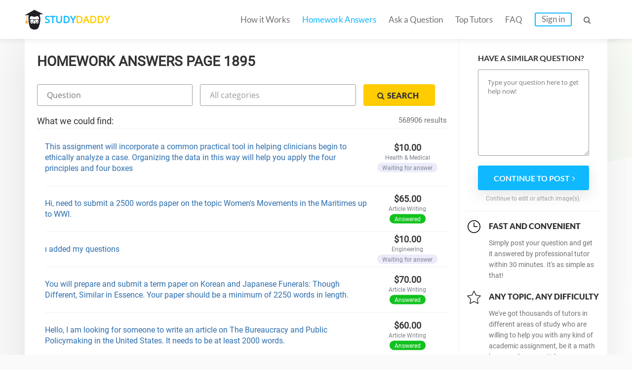

--- FILE ---
content_type: text/html; charset=UTF-8
request_url: https://studydaddy.com/homeworks-answers?page=1895
body_size: 9854
content:
<!DOCTYPE html>
<html lang="en-US">
<head>
<script>(function(i,s,o,g,r,a,m){i['GoogleAnalyticsObject']=r;i[r]=i[r]||function(){(i[r].q=i[r].q||[]).push(arguments)},i[r].l=1*new Date();a=s.createElement(o),m=s.getElementsByTagName(o)[0];a.async=1;a.src=g;m.parentNode.insertBefore(a,m)})(window,document,'script','https://www.google-analytics.com/analytics.js','ga');ga('create', 'UA-74528521-1', 'auto');ga('require', 'GTM-NSBTHQL');ga('send', 'pageview');</script>
<title>Homework Answers: Get answers to Homework on Your Question | StudyDaddy Page 1895</title>
<link rel="apple-touch-icon" sizes="57x57" href="/apple-touch-icon-57x57.png">
<link rel="apple-touch-icon" sizes="60x60" href="/apple-touch-icon-60x60.png">
<link rel="apple-touch-icon" sizes="72x72" href="/apple-touch-icon-72x72.png">
<link rel="icon" type="image/png" href="/favicon-32x32.png" sizes="32x32">
<link rel="icon" type="image/png" href="/android-chrome-36x36.png" sizes="36x36">
<link rel="icon" type="image/png" href="/android-chrome-48x48.png" sizes="48x48">
<link rel="icon" type="image/png" href="/android-chrome-72x72.png" sizes="72x72">
<link rel="icon" type="image/png" href="/favicon-16x16.png" sizes="16x16">
<link rel="manifest" href="/manifest.json">
<link rel="mask-icon" href="/safari-pinned-tab.svg" color="#5bbad5">
<meta name="msapplication-TileColor" content="#da532c">
<meta name="theme-color" content="#ffffff">
<meta name="msapplication-config" content="/browserconfig.xml">
<meta charset="UTF-8"><meta name="viewport" content="width=device-width, initial-scale=1.0, user-scalable=no, maximum-scale=1.0"><meta name="csrf-param" content="_csrf">
    <meta name="csrf-token" content="VGVBbGZDcWs3BgYGDQUWPg4QAysRJBwyOiseMzUuCygyVx5aVi80WA==">
<link rel="canonical" href="https://studydaddy.com/homeworks-answers?page=1895"><meta name="description" content="StudyDaddy help each student find answers to any question! Just write your question and our professionals will solve it in a moment. Page 1895">
<link href="/ra.min.css?v1.23" rel="stylesheet">
<script type="text/javascript"></script><script>(function(h,o,t,j,a,r){h.hj=h.hj||function(){(h.hj.q=h.hj.q||[]).push(arguments)};h._hjSettings={hjid:163728,hjsv:5};a=o.getElementsByTagName('head')[0];r=o.createElement('script');r.async=1;r.src=t+h._hjSettings.hjid+j+h._hjSettings.hjsv;a.appendChild(r);})(window,document,'//static.hotjar.com/c/hotjar-','.js?sv=');</script>
<script>!function(f,b,e,v,n,t,s){if(f.fbq)return;n=f.fbq=function(){n.callMethod?n.callMethod.apply(n,arguments):n.queue.push(arguments)};if(!f._fbq)f._fbq=n;n.push=n;n.loaded=!0;n.version='2.0';n.queue=[];t=b.createElement(e);t.async=!0;t.src=v;s=b.getElementsByTagName(e)[0];s.parentNode.insertBefore(t,s)}(window, document,'script','https://connect.facebook.net/en_US/fbevents.js');fbq('init', '2292920331025416');fbq('track', 'PageView');</script><noscript><img height="1" width="1" style="display:none" src="https://www.facebook.com/tr?id=2292920331025416&ev=PageView&noscript=1"/></noscript>
<script type="application/ld+json"></script><script type="application/ld+json">{"@context":"http:\/\/schema.org","@type":"Organization","@id":"https:\/\/studydaddy.com#organization","name":"StudyDaddy","alternateName":"Study Daddy","url":"https:\/\/studydaddy.com","logo":"https:\/\/studydaddy.com\/img\/redesign\/logo-schema.png"}</script>
</head>
<body>
<header id="header" class="header  v-2" itemscope="true" itemtype="http://schema.org/SiteNavigationElement" role="navigation">
    <div class="container">
        <div class="logo"  itemprop="name">
            <a class="header__logo" href="/" itemprop="url">STUDY<span>DADDY</span></a>        </div>        <nav class="navigation">                        <ul class="navigation__list js-navigation ">
                                    <li class="navigation__item"><a class="navigation__link " href="/how-it-works" itemprop="url">How it Works</a></li>
                                                    <li class="navigation__item"><a class="navigation__link navigation__link_state_active" href="/homeworks-answers" itemprop="url">Homework Answers</a></li>
                                <li class="navigation__item ">
                    <a class="navigation__link " href="/ask-question" itemprop="url">Ask a Question</a></li>                    <li class="navigation__item"><a class="navigation__link " href="/tutors" itemprop="url">Top Tutors</a></li>                <li class="navigation__item"><a class="navigation__link " href="/faq" itemprop="url">FAQ</a></li>
                    <li class="navigation__item"><a class="navigation__link navigation__link_type_login js-modal-login" href="javascript:;" itemprop="url">Sign in</a></li>            </ul>
            <span class="navigation__item navigation__link navigation__link_type_search js-header-search-button"><i class="fa fa-search"></i></span>
                <form id="header-autocomplete-container" class="header__search js-header-search" action="/homeworks-answers" method="get">                <input type="text" id="hw-answer-search" class="header__search-input ui-autocomplete-input" name="search" maxlength="500" placeholder="Search..." autocomplete="off">
                <span class="navigation__item navigation_search_open navigation__link navigation__link_type_search js-header-search-button">
                    <i class="fa fa-search"></i>
                </span>
                </form><span class="navigation__item navigation__link navigation__link_type_search navigation__link_type_navigation js-navigation-button">
                    <i class="icon-burger"></i>
                </span>        </nav>
            </div>
</header>
<div id="page" class="inner"><div id="main" class="container homeworkanswers_container"><div id="js-content" class="content homework_answers_content"><h1 class="page-title">Homework Answers Page 1895</h1>            <div class="homework-form">
                <form class="accounting-form js-search-hw-form" action="/homeworks-answers" method="get"><div class='accounting-form-child'><input type="text" class="accounting-form__control js-search-input js-search-question" name="search" value="" placeholder="Question"></div><select class="accounting-form__control category-drop-down js-select-hw" name="category" onchange="$(&quot;.js-search-hw-form&quot;).attr(&quot;action&quot;, &quot;/&quot; + $(this).val());">
<option value="">All categories</option>
<option value="accounting-homework-help">Accounting</option>
<option value="algebra-homework-help">Algebra</option>
<option value="applied-sciences-homework-help">Applied Sciences</option>
<option value="architecture-and-design-homework-help">Architecture and Design</option>
<option value="art-design-homework-help">Art &amp; Design</option>
<option value="biology-homework-help">Biology</option>
<option value="business-finance-homework-help">Business &amp; Finance</option>
<option value="calculus-homework-help">Calculus</option>
<option value="chemistry-homework-help">Chemistry</option>
<option value="communications-homework-help">Communications</option>
<option value="computer-science-homework-help">Computer Science</option>
<option value="economics-homework-help">Economics</option>
<option value="engineering-homework-help">Engineering</option>
<option value="english-homework-help">English</option>
<option value="environmental-science-homework-help">Environmental Science</option>
<option value="article-writing-homework-help">Article Writing</option>
<option value="film-homework-help">Film</option>
<option value="foreign-languages-homework-help">Foreign Languages</option>
<option value="geography-homework-help">Geography</option>
<option value="geology-homework-help">Geology</option>
<option value="geometry-homework-help">Geometry</option>
<option value="health-medical-homework-help">Health &amp; Medical</option>
<option value="history-homework-help">History</option>
<option value="human-resource-management-homework-help">HR Management</option>
<option value="information-systems-homework-help">Information Systems</option>
<option value="law-homework-help">Law</option>
<option value="literature-homework-help">Literature</option>
<option value="management-homework-help">Management</option>
<option value="marketing-homework-help">Marketing</option>
<option value="math-homework-help">Math</option>
<option value="numerical-analysis-homework-help">Numerical Analysis</option>
<option value="philosophy-homework-help">Philosophy</option>
<option value="physics-homework-help">Physics</option>
<option value="precalculus-homework-help">Precalculus</option>
<option value="political-science-homework-help">Political Science</option>
<option value="psychology-homework-help">Psychology</option>
<option value="programming-homework-help">Programming</option>
<option value="science-homework-help">Science</option>
<option value="social-science-homework-help">Social Science</option>
<option value="statistics-homework-help">Statistics</option>
</select><button type="submit" class="btn btn-small btn-yellow accounting-form__button"><i class="fa fa-search"></i><span>Search</span></button></form>            </div><div class="questions">
                <div class="title-2">What we could find:
                                            <div class="accounting-total-count">568906 results</div>
                                    </div>
            </div><ul id="w0" class="accounting-list"><li class="accounting-item">
    <p class="accounting-item__info">
        <a class="accounting-item__link" href="/question/this-assignment-will-incorporate-a-common-practical-tool-in-helping-clinicians-b-3">This assignment will incorporate a common practical tool in helping clinicians begin to ethically analyze a case. Organizing the data in this way will help you apply the four principles and four boxes</a>    </p>

    <div class="account-item__price">
        <div>
            $10.00        </div>
        <div class="accounting-item__price-caption">Health &amp; Medical</div>
        <span class="accounting-item__label accounting-item__label_color_blue">
            Waiting for answer        </span>
    </div>
</li>

<li class="accounting-item">
    <p class="accounting-item__info">
        <a class="accounting-item__link" href="/question/hi-need-to-submit-a-2500-words-paper-on-the-topic-women-s-movements-in-the-marit">Hi, need to submit a 2500 words paper on the topic Women&#039;s Movements in the Maritimes up to WWI.</a>    </p>

    <div class="account-item__price">
        <div>
            $65.00        </div>
        <div class="accounting-item__price-caption">Article Writing</div>
        <span class="accounting-item__label accounting-item__label_color_orange">
            Answered        </span>
    </div>
</li>

<li class="accounting-item">
    <p class="accounting-item__info">
        <a class="accounting-item__link" href="/question/-added-my-questions">ı added my questions</a>    </p>

    <div class="account-item__price">
        <div>
            $10.00        </div>
        <div class="accounting-item__price-caption">Engineering</div>
        <span class="accounting-item__label accounting-item__label_color_blue">
            Waiting for answer        </span>
    </div>
</li>

<li class="accounting-item">
    <p class="accounting-item__info">
        <a class="accounting-item__link" href="/question/you-will-prepare-and-submit-a-term-paper-on-korean-and-japanese-funerals-though">You will prepare and submit a term paper on Korean and Japanese Funerals: Though Different, Similar in Essence. Your paper should be a minimum of 2250 words in length.</a>    </p>

    <div class="account-item__price">
        <div>
            $70.00        </div>
        <div class="accounting-item__price-caption">Article Writing</div>
        <span class="accounting-item__label accounting-item__label_color_orange">
            Answered        </span>
    </div>
</li>

<li class="accounting-item">
    <p class="accounting-item__info">
        <a class="accounting-item__link" href="/question/hello-i-am-looking-for-someone-to-write-an-article-on-the-bureaucracy-and-public">Hello, I am looking for someone to write an article on The Bureaucracy and Public Policymaking in the United States. It needs to be at least 2000 words.</a>    </p>

    <div class="account-item__price">
        <div>
            $60.00        </div>
        <div class="accounting-item__price-caption">Article Writing</div>
        <span class="accounting-item__label accounting-item__label_color_orange">
            Answered        </span>
    </div>
</li>

<li class="accounting-item">
    <p class="accounting-item__info">
        <a class="accounting-item__link" href="/question/complete-7-pages-apa-formatted-article-differences-between-a-leader-and-a-manage">Complete 7 pages APA formatted article: Differences between a Leader and a Manager.</a>    </p>

    <div class="account-item__price">
        <div>
            $35.00        </div>
        <div class="accounting-item__price-caption">Article Writing</div>
        <span class="accounting-item__label accounting-item__label_color_orange">
            Answered        </span>
    </div>
</li>

<li class="accounting-item">
    <p class="accounting-item__info">
        <a class="accounting-item__link" href="/question/i-need-some-assistance-with-these-assignment-corporate-social-responsibility-tha">I need some assistance with these assignment. corporate social responsibility Thank you in advance for the help!</a>    </p>

    <div class="account-item__price">
        <div>
            $60.00        </div>
        <div class="accounting-item__price-caption">Article Writing</div>
        <span class="accounting-item__label accounting-item__label_color_blue">
            Waiting for answer        </span>
    </div>
</li>

<li class="accounting-item">
    <p class="accounting-item__info">
        <a class="accounting-item__link" href="/question/i-need-help-creating-a-thesis-and-an-outline-on-psychology-applied-to-modern-lif">I need help creating a thesis and an outline on Psychology Applied to Modern Life. Prepare this assignment according to the guidelines found in the APA Style Guide. An abstract is required.</a>    </p>

    <div class="account-item__price">
        <div>
            $60.00        </div>
        <div class="accounting-item__price-caption">Article Writing</div>
        <span class="accounting-item__label accounting-item__label_color_blue">
            Waiting for answer        </span>
    </div>
</li>

<li class="accounting-item">
    <p class="accounting-item__info">
        <a class="accounting-item__link" href="/question/i-need-some-assistance-with-these-assignment-health-issues-in-haiti-thank-you-in">I need some assistance with these assignment. health issues in haiti Thank you in advance for the help!</a>    </p>

    <div class="account-item__price">
        <div>
            $40.00        </div>
        <div class="accounting-item__price-caption">Article Writing</div>
        <span class="accounting-item__label accounting-item__label_color_blue">
            Waiting for answer        </span>
    </div>
</li>

<li class="accounting-item">
    <p class="accounting-item__info">
        <a class="accounting-item__link" href="/question/write-7-pages-with-apa-style-on-planning-and-evaluating-health-services-in-the-s">Write 7 pages with APA style on Planning and Evaluating Health Services in the State of Cook.</a>    </p>

    <div class="account-item__price">
        <div>
            $50.00        </div>
        <div class="accounting-item__price-caption">Article Writing</div>
        <span class="accounting-item__label accounting-item__label_color_blue">
            Waiting for answer        </span>
    </div>
</li>

<li class="accounting-item">
    <p class="accounting-item__info">
        <a class="accounting-item__link" href="/question/need-an-research-paper-on-globalization-and-business-enterprise-needs-to-be-6-pa">Need an research paper on globalization and business enterprise. Needs to be 6 pages. Please no plagiarism.</a>    </p>

    <div class="account-item__price">
        <div>
            $70.00        </div>
        <div class="accounting-item__price-caption">Article Writing</div>
        <span class="accounting-item__label accounting-item__label_color_orange">
            Answered        </span>
    </div>
</li>

<li class="accounting-item">
    <p class="accounting-item__info">
        <a class="accounting-item__link" href="/question/provide-a-9-pages-analysis-while-answering-the-following-question-what-objective">Provide a 9 pages analysis while answering the following question: What Objectives Have Driven the Development of the EU&#039;s Regional Policy until Today. Prepare this assignment according to the guideli</a>    </p>

    <div class="account-item__price">
        <div>
            $40.00        </div>
        <div class="accounting-item__price-caption">Article Writing</div>
        <span class="accounting-item__label accounting-item__label_color_orange">
            Answered        </span>
    </div>
</li>

<li class="accounting-item">
    <p class="accounting-item__info">
        <a class="accounting-item__link" href="/question/provide-a-27-pages-analysis-while-answering-the-following-question-the-importanc">Provide a 27 pages analysis while answering the following question: The Importance of the Textile, Clothing, Fiber and Yarn Sector in Turkey. Prepare this assignment according to the guidelines found</a>    </p>

    <div class="account-item__price">
        <div>
            $50.00        </div>
        <div class="accounting-item__price-caption">Article Writing</div>
        <span class="accounting-item__label accounting-item__label_color_orange">
            Answered        </span>
    </div>
</li>

<li class="accounting-item">
    <p class="accounting-item__info">
        <a class="accounting-item__link" href="/question/need-help-with-my-writing-homework-on-occupational-fraud-policies-and-procedures">Need help with my writing homework on Occupational Fraud: Policies and Procedures to Combat It. Write a 8500 word paper answering;</a>    </p>

    <div class="account-item__price">
        <div>
            $65.00        </div>
        <div class="accounting-item__price-caption">Article Writing</div>
        <span class="accounting-item__label accounting-item__label_color_orange">
            Answered        </span>
    </div>
</li>

<li class="accounting-item">
    <p class="accounting-item__info">
        <a class="accounting-item__link" href="/question/need-an-research-paper-on-financial-accounting-at-tesco-plc-needs-to-be-8-pages">Need an research paper on financial accounting at tesco plc. Needs to be 8 pages. Please no plagiarism.</a>    </p>

    <div class="account-item__price">
        <div>
            $40.00        </div>
        <div class="accounting-item__price-caption">Article Writing</div>
        <span class="accounting-item__label accounting-item__label_color_orange">
            Answered        </span>
    </div>
</li>

<li class="accounting-item">
    <p class="accounting-item__info">
        <a class="accounting-item__link" href="/question/write-8-pages-thesis-on-the-topic-relationship-marketing-improving-work-environm">Write 8 pages thesis on the topic relationship marketing: improving work environments and employee relations.</a>    </p>

    <div class="account-item__price">
        <div>
            $50.00        </div>
        <div class="accounting-item__price-caption">Article Writing</div>
        <span class="accounting-item__label accounting-item__label_color_orange">
            Answered        </span>
    </div>
</li>

<li class="accounting-item">
    <p class="accounting-item__info">
        <a class="accounting-item__link" href="/question/write-26-pages-with-apa-style-on-democracy-in-america-in-all-its-glory-democrati">Write 26 pages with APA style on Democracy in America in All Its Glory. Democratic institutions are more likely to protect individual freedoms.On the other hand, freedom is something an individual enj</a>    </p>

    <div class="account-item__price">
        <div>
            $50.00        </div>
        <div class="accounting-item__price-caption">Article Writing</div>
        <span class="accounting-item__label accounting-item__label_color_orange">
            Answered        </span>
    </div>
</li>

<li class="accounting-item">
    <p class="accounting-item__info">
        <a class="accounting-item__link" href="/question/need-help-with-my-writing-homework-on-the-balance-sheet-of-leighton-ltd-and-clou">Need help with my writing homework on The Balance Sheet of Leighton Ltd and Clough Ltd. Write a 3000 word paper answering;</a>    </p>

    <div class="account-item__price">
        <div>
            $35.00        </div>
        <div class="accounting-item__price-caption">Article Writing</div>
        <span class="accounting-item__label accounting-item__label_color_orange">
            Answered        </span>
    </div>
</li>

<li class="accounting-item">
    <p class="accounting-item__info">
        <a class="accounting-item__link" href="/question/hello-i-am-looking-for-someone-to-write-an-article-on-marxist-approach-it-needs">Hello, I am looking for someone to write an article on Marxist Approach. It needs to be at least 3000 words.</a>    </p>

    <div class="account-item__price">
        <div>
            $45.00        </div>
        <div class="accounting-item__price-caption">Article Writing</div>
        <span class="accounting-item__label accounting-item__label_color_blue">
            Waiting for answer        </span>
    </div>
</li>

<li class="accounting-item">
    <p class="accounting-item__info">
        <a class="accounting-item__link" href="/question/complete-11-pages-apa-formatted-article-organisational-and-stakeholder-ethical-c">Complete 11 pages APA formatted article: Organisational and Stakeholder Ethical Considerations.</a>    </p>

    <div class="account-item__price">
        <div>
            $70.00        </div>
        <div class="accounting-item__price-caption">Article Writing</div>
        <span class="accounting-item__label accounting-item__label_color_blue">
            Waiting for answer        </span>
    </div>
</li>

<li class="accounting-item">
    <p class="accounting-item__info">
        <a class="accounting-item__link" href="/question/hello-i-am-looking-for-someone-to-write-an-article-on-the-life-of-a-slave-girl-b">Hello, I am looking for someone to write an article on The Life of a Slave Girl by H.Jacobs and Huckleberry Finn by M.Twain. It needs to be at least 1000 words.</a>    </p>

    <div class="account-item__price">
        <div>
            $50.00        </div>
        <div class="accounting-item__price-caption">Article Writing</div>
        <span class="accounting-item__label accounting-item__label_color_blue">
            Waiting for answer        </span>
    </div>
</li>

<li class="accounting-item">
    <p class="accounting-item__info">
        <a class="accounting-item__link" href="/question/complete-7-pages-apa-formatted-article-a-farewell-to-arms-by-ernest-hemingway">Complete 7 pages APA formatted article: A Farewell to Arms by Ernest Hemingway.</a>    </p>

    <div class="account-item__price">
        <div>
            $45.00        </div>
        <div class="accounting-item__price-caption">Article Writing</div>
        <span class="accounting-item__label accounting-item__label_color_orange">
            Answered        </span>
    </div>
</li>

<li class="accounting-item">
    <p class="accounting-item__info">
        <a class="accounting-item__link" href="/question/each-military-branch-has-protocols-types-of-ceremony-and-etiquette-that-serve-va">Each military branch has protocols—types of ceremony and etiquette—that serve various purposes, including to commemorate particular events or to display respect to the nation, the president, or partic</a>    </p>

    <div class="account-item__price">
        <div>
            $15.00        </div>
        <div class="accounting-item__price-caption">Psychology</div>
        <span class="accounting-item__label accounting-item__label_color_blue">
            Waiting for answer        </span>
    </div>
</li>

<li class="accounting-item">
    <p class="accounting-item__info">
        <a class="accounting-item__link" href="/question/please-answer-the-below-questions-i-need-answers-for-each-question-separately-5">Please answer the below questions. I need answers for each question separately. 5.1 Provide a brief definition of network access control.  5.2 What is an EAP?  5.3 List and briefly define four EAP aut</a>    </p>

    <div class="account-item__price">
        <div>
            $10.00        </div>
        <div class="accounting-item__price-caption">Article Writing</div>
        <span class="accounting-item__label accounting-item__label_color_orange">
            Answered        </span>
    </div>
</li>

<li class="accounting-item">
    <p class="accounting-item__info">
        <a class="accounting-item__link" href="/question/1st-assignmentchoose-two-of-the-five-questions-below-and-answer-them-in-essay-fo">1st AssignmentChoose two of the five questions below and answer them in essay format. You should reference your textbook to help you in answering these questions (look to chapters 28 and 29).Each of y</a>    </p>

    <div class="account-item__price">
        <div>
            $12.00        </div>
        <div class="accounting-item__price-caption">Article Writing</div>
        <span class="accounting-item__label accounting-item__label_color_orange">
            Answered        </span>
    </div>
</li>

<li class="accounting-item">
    <p class="accounting-item__info">
        <a class="accounting-item__link" href="/question/i-have-an-8-hour-deadline-to-meet-and-an-emergency-popped-up-i-have-a-lot-of-the">I have an 8 hour deadline to meet and an emergency popped up! I have a lot of the paper completed. Can anyone have this finished in 8 hours? I have attached my 1st week paper, the current assignment i</a>    </p>

    <div class="account-item__price">
        <div>
            $40.00        </div>
        <div class="accounting-item__price-caption">Health &amp; Medical</div>
        <span class="accounting-item__label accounting-item__label_color_orange">
            Answered        </span>
    </div>
</li>

<li class="accounting-item">
    <p class="accounting-item__info">
        <a class="accounting-item__link" href="/question/describe-how-does-the-community-health-nurse-influence-health-behavior-and-assis">Describe how does the community health nurse influence health behavior and assist in health protection for people in communities?          Give at least three examples of primary, secondary, and terti</a>    </p>

    <div class="account-item__price">
        <div>
            $10.00        </div>
        <div class="accounting-item__price-caption">Health &amp; Medical</div>
        <span class="accounting-item__label accounting-item__label_color_blue">
            Waiting for answer        </span>
    </div>
</li>

<li class="accounting-item">
    <p class="accounting-item__info">
        <a class="accounting-item__link" href="/question/synthesis-paper-assignment-discussion-section-description-please-make-any-and-al">Synthesis Paper Assignment: Discussion Section Description: (please make any and all corrections that are needed based on your professor’s comments from the last submission). Prepare the Discussion se</a>    </p>

    <div class="account-item__price">
        <div>
            $20.00        </div>
        <div class="accounting-item__price-caption">Health &amp; Medical</div>
        <span class="accounting-item__label accounting-item__label_color_orange">
            Answered        </span>
    </div>
</li>

<li class="accounting-item">
    <p class="accounting-item__info">
        <a class="accounting-item__link" href="/question/week-2-projectthis-assignment-will-help-you-understand-your-personality-type-thr-1">Week 2 ProjectThis assignment will help you understand your personality type. Through this assignment, you will analyze how your specific personality type can enhance or hinder effective leadership in</a>    </p>

    <div class="account-item__price">
        <div>
            $10.00        </div>
        <div class="accounting-item__price-caption">Health &amp; Medical</div>
        <span class="accounting-item__label accounting-item__label_color_orange">
            Answered        </span>
    </div>
</li>

<li class="accounting-item">
    <p class="accounting-item__info">
        <a class="accounting-item__link" href="/question/i-need-help-creating-a-thesis-and-an-outline-on-product-launch-of-a-company-prep">I need help creating a thesis and an outline on Product Launch of a Company. Prepare this assignment according to the guidelines found in the APA Style Guide. An abstract is required.</a>    </p>

    <div class="account-item__price">
        <div>
            $55.00        </div>
        <div class="accounting-item__price-caption">Article Writing</div>
        <span class="accounting-item__label accounting-item__label_color_orange">
            Answered        </span>
    </div>
</li>

<li class="accounting-item">
    <p class="accounting-item__info">
        <a class="accounting-item__link" href="/question/the-four-principles-especially-in-the-context-of-bioethics-in-the-united-states">The four principles, especially in the context of bioethics in the United States, has often been critiqued for raising the principle of autonomy to the highest place, such that it trumps all other pri</a>    </p>

    <div class="account-item__price">
        <div>
            $10.00        </div>
        <div class="accounting-item__price-caption">Health &amp; Medical</div>
        <span class="accounting-item__label accounting-item__label_color_orange">
            Answered        </span>
    </div>
</li>

<li class="accounting-item">
    <p class="accounting-item__info">
        <a class="accounting-item__link" href="/question/blackface-has-been-a-hot-topic-lately-yet-few-americans-understand-or-are-knowle">Blackface has been a hot topic lately yet few Americans understand or are knowledgeable about its origins. This discussion board forum will ask you to consider the history and origins of blackface and</a>    </p>

    <div class="account-item__price">
        <div>
            $10.00        </div>
        <div class="accounting-item__price-caption">History</div>
        <span class="accounting-item__label accounting-item__label_color_orange">
            Answered        </span>
    </div>
</li>

<li class="accounting-item">
    <p class="accounting-item__info">
        <a class="accounting-item__link" href="/question/write-a-two-page-double-spaced-times-new-roman-12-pt-font-1-margins-all-around-p">Write a two page (double-spaced, Times New Roman, 12 pt. font; 1&quot; margins all around) paper that address the following:You are an American Transcendentalist in 2020. What is this movement called Trans</a>    </p>

    <div class="account-item__price">
        <div>
            $12.00        </div>
        <div class="accounting-item__price-caption">Literature</div>
        <span class="accounting-item__label accounting-item__label_color_orange">
            Answered        </span>
    </div>
</li>

<li class="accounting-item">
    <p class="accounting-item__info">
        <a class="accounting-item__link" href="/question/please-use-attached-pdf-and-or-site-rene-descartes-philosopher-work-for-this-dis">Please use attached PDF and/or site Rene Descartes, Philosopher work. For this discussion activity, answer the following questions regarding your mind vs. your brain:  Do you think your mind is somet</a>    </p>

    <div class="account-item__price">
        <div>
            $15.00        </div>
        <div class="accounting-item__price-caption">Psychology</div>
        <span class="accounting-item__label accounting-item__label_color_blue">
            Waiting for answer        </span>
    </div>
</li>

<li class="accounting-item">
    <p class="accounting-item__info">
        <a class="accounting-item__link" href="/question/i-need-references-at-the-end-of-the-doc-file-please-follow-the-rubric-should-be">I need references at the end of the doc file. Please follow the rubric. should be at least 450  words and in APA format (including Times New Roman with font size 12 and double spaced). Post the actual</a>    </p>

    <div class="account-item__price">
        <div>
            $10.00        </div>
        <div class="accounting-item__price-caption">Law</div>
        <span class="accounting-item__label accounting-item__label_color_orange">
            Answered        </span>
    </div>
</li>

<li class="accounting-item">
    <p class="accounting-item__info">
        <a class="accounting-item__link" href="/question/week-2-project---due-jun-14-2020-11-59-pmmcj6505-management-of-critical-incident">Week 2 Project - Due Jun 14, 2020 11:59 PMMCJ6505 Management of Critical Incidents SU01 Week 2 Project: Case Study Incident Command System (ICS) On August 24, 1992, Hurricane Andrew, a category-four h</a>    </p>

    <div class="account-item__price">
        <div>
            $25.00        </div>
        <div class="accounting-item__price-caption">Law</div>
        <span class="accounting-item__label accounting-item__label_color_orange">
            Answered        </span>
    </div>
</li>

<li class="accounting-item">
    <p class="accounting-item__info">
        <a class="accounting-item__link" href="/question/mcj6505-management-of-critical-incidents-su01-the-discussion-assignment-provides">MCJ6505 Management of Critical Incidents SU01 The discussion assignment provides a forum for discussing relevant topics for this week on the basis of the course competencies covered. For this assignme</a>    </p>

    <div class="account-item__price">
        <div>
            $10.00        </div>
        <div class="accounting-item__price-caption">Law</div>
        <span class="accounting-item__label accounting-item__label_color_orange">
            Answered        </span>
    </div>
</li>

<li class="accounting-item">
    <p class="accounting-item__info">
        <a class="accounting-item__link" href="/question/write-your-own-philosophy-of-nursing-unique-to-your-own-current-practice-of-nurs">write your own philosophy of nursing unique to your own current practice of nursing.  Writing a philosophy is time-consuming, and requires much self-introspection. It involves writing down your belief</a>    </p>

    <div class="account-item__price">
        <div>
            $30.00        </div>
        <div class="accounting-item__price-caption">Health &amp; Medical</div>
        <span class="accounting-item__label accounting-item__label_color_blue">
            Waiting for answer        </span>
    </div>
</li>

<li class="accounting-item">
    <p class="accounting-item__info">
        <a class="accounting-item__link" href="/question/objectiveaccess-and-create-data-structures-create-temporary-and-permanent-sas-da">ObjectiveAccess and Create Data Structures: Create temporary and permanent SAS data sets. Investigate SAS data libraries using base SAS utility procedures. Access data: Combine SAS data sets. Create a</a>    </p>

    <div class="account-item__price">
        <div>
            $150.00        </div>
        <div class="accounting-item__price-caption">Article Writing</div>
        <span class="accounting-item__label accounting-item__label_color_orange">
            Answered        </span>
    </div>
</li>

<li class="accounting-item">
    <p class="accounting-item__info">
        <a class="accounting-item__link" href="/question/to-prepare-review-the-national-healthcare-issues-stressors-presented-in-the-reso-1">To Prepare:  Review the national healthcare issues/stressors presented in the Resources and reflect on the national healthcare issue/stressor you selected for study.  Reflect on the feedback you recei</a>    </p>

    <div class="account-item__price">
        <div>
            $30.00        </div>
        <div class="accounting-item__price-caption">Health &amp; Medical</div>
        <span class="accounting-item__label accounting-item__label_color_blue">
            Waiting for answer        </span>
    </div>
</li>

<li class="accounting-item">
    <p class="accounting-item__info">
        <a class="accounting-item__link" href="/question/topic-for-thesis">topic for thesis</a>    </p>

    <div class="account-item__price">
        <div>
            $20.00        </div>
        <div class="accounting-item__price-caption">Information Systems</div>
        <span class="accounting-item__label accounting-item__label_color_orange">
            Answered        </span>
    </div>
</li>

<li class="accounting-item">
    <p class="accounting-item__info">
        <a class="accounting-item__link" href="/question/-please-read-and-follow-instructions-use-attachment-below-objective-to-present-t">****** PLEASE READ and FOLLOW INSTRUCTIONS**********USE ATTACHMENT BELOW***Objective  To present the key components of a business model in a one-page document.This week we will explore your own entrep</a>    </p>

    <div class="account-item__price">
        <div>
            $50.00        </div>
        <div class="accounting-item__price-caption">Article Writing</div>
        <span class="accounting-item__label accounting-item__label_color_orange">
            Answered        </span>
    </div>
</li>

<li class="accounting-item">
    <p class="accounting-item__info">
        <a class="accounting-item__link" href="/question/i-will-pay-for-the-following-article-the-yellow-wallpaper-the-rhetoric-of-insani">I will pay for the following article The Yellow Wallpaper: The Rhetoric of Insanity. The work is to be 5 pages with three to five sources, with in-text citations and a reference page.</a>    </p>

    <div class="account-item__price">
        <div>
            $40.00        </div>
        <div class="accounting-item__price-caption">Article Writing</div>
        <span class="accounting-item__label accounting-item__label_color_blue">
            Waiting for answer        </span>
    </div>
</li>

<li class="accounting-item">
    <p class="accounting-item__info">
        <a class="accounting-item__link" href="/question/need-an-research-paper-on-terrorism-in-the-modern-world-needs-to-be-26-pages-ple">Need an research paper on terrorism in the modern world. Needs to be 26 pages. Please no plagiarism.</a>    </p>

    <div class="account-item__price">
        <div>
            $50.00        </div>
        <div class="accounting-item__price-caption">Article Writing</div>
        <span class="accounting-item__label accounting-item__label_color_blue">
            Waiting for answer        </span>
    </div>
</li>

<li class="accounting-item">
    <p class="accounting-item__info">
        <a class="accounting-item__link" href="/question/word-study-instructionsphilippians-2-1-na28-400-500-word-exegetical-essay-descri">Word Study InstructionsPhilippians 2:1 (NA28) Εἴ τις οὖν παράκλησις ἐν Χριστῷ, εἴ τι παραμύθιον ἀγάπης, εἴ τις κοινωνίαπνεύματος, εἴ τις σπλάγχνα καὶ οἰκτιρμοί, 400-500-word exegetical essay describin</a>    </p>

    <div class="account-item__price">
        <div>
            $20.00        </div>
        <div class="accounting-item__price-caption">Psychology</div>
        <span class="accounting-item__label accounting-item__label_color_blue">
            Waiting for answer        </span>
    </div>
</li>

<li class="accounting-item">
    <p class="accounting-item__info">
        <a class="accounting-item__link" href="/question/a-software-is-described-as-a-high-quality-software-systems-if-it-meets-the-follo">A software is described as a high-quality software systems if it meets the following characteristics: 1) Perform quickly and efficiently, 2) Operate safely and reliably, and 3) Meet their users’ needs</a>    </p>

    <div class="account-item__price">
        <div>
            $10.00        </div>
        <div class="accounting-item__price-caption">Article Writing</div>
        <span class="accounting-item__label accounting-item__label_color_orange">
            Answered        </span>
    </div>
</li>

<li class="accounting-item">
    <p class="accounting-item__info">
        <a class="accounting-item__link" href="/question/i-need-some-assistance-with-these-assignment-the-complexity-behind-the-implement">I need some assistance with these assignment. the complexity behind the implementation of a single market policy in the eu Thank you in advance for the help!</a>    </p>

    <div class="account-item__price">
        <div>
            $60.00        </div>
        <div class="accounting-item__price-caption">Article Writing</div>
        <span class="accounting-item__label accounting-item__label_color_orange">
            Answered        </span>
    </div>
</li>

<li class="accounting-item">
    <p class="accounting-item__info">
        <a class="accounting-item__link" href="/question/hello-i-am-looking-for-someone-to-write-an-article-on-the-symbolism-in-steinbeck">Hello, I am looking for someone to write an article on The Symbolism in Steinbeck&#039;s The Chrysanthemums and Joyce&#039;s Araby. It needs to be at least 2000 words.</a>    </p>

    <div class="account-item__price">
        <div>
            $50.00        </div>
        <div class="accounting-item__price-caption">Article Writing</div>
        <span class="accounting-item__label accounting-item__label_color_orange">
            Answered        </span>
    </div>
</li>

<li class="accounting-item">
    <p class="accounting-item__info">
        <a class="accounting-item__link" href="/question/provide-a-16-pages-analysis-while-answering-the-following-question-the-qualifica">Provide a 16 pages analysis while answering the following question: The Qualifications of a Good Leader. Prepare this assignment according to the guidelines found in the APA Style Guide. An abstract i</a>    </p>

    <div class="account-item__price">
        <div>
            $50.00        </div>
        <div class="accounting-item__price-caption">Article Writing</div>
        <span class="accounting-item__label accounting-item__label_color_blue">
            Waiting for answer        </span>
    </div>
</li>

<li class="accounting-item">
    <p class="accounting-item__info">
        <a class="accounting-item__link" href="/question/i-need-some-assistance-with-these-assignment-launch-of-zico-in-the-2012-london-o">I need some assistance with these assignment. launch of zico in the 2012 london olympics Thank you in advance for the help!</a>    </p>

    <div class="account-item__price">
        <div>
            $45.00        </div>
        <div class="accounting-item__price-caption">Article Writing</div>
        <span class="accounting-item__label accounting-item__label_color_blue">
            Waiting for answer        </span>
    </div>
</li>
</ul>        </div>
        <div id="sidebar" class="js-sidebar faq_sidebar ">
    <div class="form-question">
            <p class="sidebar__item-title">Have a similar question?</p>
                            <form action="/ask-question" method="post">
<input type="hidden" name="_csrf" value="VGVBbGZDcWs3BgYGDQUWPg4QAysRJBwyOiseMzUuCygyVx5aVi80WA==">                        <textarea class="sidebar__question-textarea" name="sidebarQuestion" rows="5" placeholder="Type your question here to get help now!"></textarea>            <button type="submit" class="btn btn-blue js-sidebar-submit"><span>Continue to post</span><i class="fa fa-angle-right"></i></button>            </form>            <p class="sidebar__question-caption">Continue to edit or attach image(s).</p>
        </div><div class="advantages">
        <ul class="ul-reset">
            <li>
                <figure><img src="/img/redesign/sb_icon1.svg" alt="Fast and convenient"></figure>
                <p><strong>Fast and convenient</strong></p>
                <p>Simply post your question and get it answered by professional tutor within 30 minutes. It's as simple as that!</p>
            </li>
            <li><figure><img src="/img/redesign/sb_icon2.svg" alt="Any topic, any difficulty"></figure>
                <p><strong>Any topic, any difficulty</strong></p>
                <p>We've got thousands of tutors in different areas of study who are willing to help you with any kind of academic assignment, be it a math homework or an article. </p>
            </li>
            <li>
                <figure><img src="/img/redesign/sb_icon3.svg" alt="100% Satisfied Students"></figure>
                <p><strong>100% Satisfied Students</strong></p>
                <p>Join 3,4 million+ members who are already getting homework help from StudyDaddy!</p>
            </li>
        </ul>
    </div>
</div><div class="pager">
                                            <ul maxButtonCount="7" nextPageCssClass="pager__item" prevPageCssClass="pager__item" firstPageCssClass="pager__item pager__link_type_direction" firstPageLabel="&lt;i class=&quot;fa fa-angle-left&quot;&gt;&lt;/i&gt;&lt;i class=&quot;fa fa-angle-left&quot;&gt;&lt;/i&gt;" lastPageCssClass="pager__item pager__link_type_direction" lastPageLabel="&lt;i class=&quot;fa fa-angle-right&quot;&gt;&lt;/i&gt;&lt;i class=&quot;fa fa-angle-right&quot;&gt;&lt;/i&gt;"><li class="pager__item pager__link_type_direction"><a class="pager__link" href="/homeworks-answers" data-page="0"><i class="fa fa-angle-left"></i><i class="fa fa-angle-left"></i></a></li>
<li class="pager__item"><a class="pager__link" href="/homeworks-answers?page=1894" data-page="1893"><i class="fa fa-angle-left"></i></a></li>
<li class="pager__item"><a class="pager__link" href="/homeworks-answers?page=1892" data-page="1891">1892</a></li>
<li class="pager__item"><a class="pager__link" href="/homeworks-answers?page=1893" data-page="1892">1893</a></li>
<li class="pager__item"><a class="pager__link" href="/homeworks-answers?page=1894" data-page="1893">1894</a></li>
<li class="pager__item pager__link_state_active"><span class="pager__link" data-page="1894">1895</span></li>
<li class="pager__item"><a class="pager__link" href="/homeworks-answers?page=1896" data-page="1895">1896</a></li>
<li class="pager__item"><a class="pager__link" href="/homeworks-answers?page=1897" data-page="1896">1897</a></li>
<li class="pager__item"><a class="pager__link" href="/homeworks-answers?page=1898" data-page="1897">1898</a></li>
<li class="pager__item"><a class="pager__link" href="/homeworks-answers?page=1896" data-page="1895"><i class="fa fa-angle-right"></i></a></li>
<li class="pager__item pager__link_type_direction"><a class="pager__link" href="/homeworks-answers?page=11379" data-page="11378"><i class="fa fa-angle-right"></i><i class="fa fa-angle-right"></i></a></li></ul>                    </div>
    </div>
    <div id="homework-categories" class="homework_answers-categories paginated">
        <div class="container">
                <div class="row-title categories_title">Homework Categories</div>
    <ul class="fourth-row__alphabet">
                    <li class="fourth-row__alphabet-item">
                <p class="fourth-row__letter">A</p>
                                    <p><a href="/accounting-homework-help">Accounting</a></p>
                                    <p><a href="/algebra-homework-help">Algebra</a></p>
                                    <p><a href="/applied-sciences-homework-help">Applied Sciences</a></p>
                                    <p><a href="/architecture-and-design-homework-help">Architecture and Design</a></p>
                                    <p><a href="/art-design-homework-help">Art &amp; Design</a></p>
                                    <p><a href="/article-writing-homework-help">Article Writing</a></p>
                            </li>
                    <li class="fourth-row__alphabet-item">
                <p class="fourth-row__letter">B</p>
                                    <p><a href="/biology-homework-help">Biology</a></p>
                                    <p><a href="/business-finance-homework-help">Business &amp; Finance</a></p>
                            </li>
                    <li class="fourth-row__alphabet-item">
                <p class="fourth-row__letter">C</p>
                                    <p><a href="/calculus-homework-help">Calculus</a></p>
                                    <p><a href="/chemistry-homework-help">Chemistry</a></p>
                                    <p><a href="/communications-homework-help">Communications</a></p>
                                    <p><a href="/computer-science-homework-help">Computer Science</a></p>
                            </li>
                    <li class="fourth-row__alphabet-item">
                <p class="fourth-row__letter">E</p>
                                    <p><a href="/economics-homework-help">Economics</a></p>
                                    <p><a href="/engineering-homework-help">Engineering</a></p>
                                    <p><a href="/english-homework-help">English</a></p>
                                    <p><a href="/environmental-science-homework-help">Environmental Science</a></p>
                            </li>
                    <li class="fourth-row__alphabet-item">
                <p class="fourth-row__letter">F</p>
                                    <p><a href="/film-homework-help">Film</a></p>
                                    <p><a href="/foreign-languages-homework-help">Foreign Languages</a></p>
                            </li>
                    <li class="fourth-row__alphabet-item">
                <p class="fourth-row__letter">G</p>
                                    <p><a href="/geography-homework-help">Geography</a></p>
                                    <p><a href="/geology-homework-help">Geology</a></p>
                                    <p><a href="/geometry-homework-help">Geometry</a></p>
                            </li>
                    <li class="fourth-row__alphabet-item">
                <p class="fourth-row__letter">H</p>
                                    <p><a href="/health-medical-homework-help">Health &amp; Medical</a></p>
                                    <p><a href="/history-homework-help">History</a></p>
                                    <p><a href="/human-resource-management-homework-help">HR Management</a></p>
                            </li>
                    <li class="fourth-row__alphabet-item">
                <p class="fourth-row__letter">I</p>
                                    <p><a href="/information-systems-homework-help">Information Systems</a></p>
                            </li>
                    <li class="fourth-row__alphabet-item">
                <p class="fourth-row__letter">L</p>
                                    <p><a href="/law-homework-help">Law</a></p>
                                    <p><a href="/literature-homework-help">Literature</a></p>
                            </li>
                    <li class="fourth-row__alphabet-item">
                <p class="fourth-row__letter">M</p>
                                    <p><a href="/management-homework-help">Management</a></p>
                                    <p><a href="/marketing-homework-help">Marketing</a></p>
                                    <p><a href="/math-homework-help">Math</a></p>
                            </li>
                    <li class="fourth-row__alphabet-item">
                <p class="fourth-row__letter">N</p>
                                    <p><a href="/numerical-analysis-homework-help">Numerical Analysis</a></p>
                            </li>
                    <li class="fourth-row__alphabet-item">
                <p class="fourth-row__letter">P</p>
                                    <p><a href="/philosophy-homework-help">Philosophy</a></p>
                                    <p><a href="/physics-homework-help">Physics</a></p>
                                    <p><a href="/political-science-homework-help">Political Science</a></p>
                                    <p><a href="/precalculus-homework-help">Precalculus</a></p>
                                    <p><a href="/programming-homework-help">Programming</a></p>
                                    <p><a href="/psychology-homework-help">Psychology</a></p>
                            </li>
                    <li class="fourth-row__alphabet-item">
                <p class="fourth-row__letter">S</p>
                                    <p><a href="/science-homework-help">Science</a></p>
                                    <p><a href="/social-science-homework-help">Social Science</a></p>
                                    <p><a href="/statistics-homework-help">Statistics</a></p>
                            </li>
            </ul>
        </div>
    </div>
        <div id="cta-2" class="v-2 v-4 homework_answers_cta_2">
        <div class="container">
            <div class="cta-title">LEARN <span>MORE EFFECTIVELY</span> <i class="end">AND</i> GET BETTER GRADES!</div>
                            <a class="button button_color_orange" href="/ask-question">Ask a Question</a>                    </div>
    </div>
</div><footer id="footer" class="footer  " itemscope itemtype="http://schema.org/SiteNavigationElement">
    <div class="container">
        <nav class="nav"><ul class="footer__links ul-reset">
                    <li class="footer__link"><a href="/homeworks-answers" title="Homework Answers">Homework Answers</a></li><li class="footer__link"><a href="/ask-question" title="Ask a Question">Ask a Question</a></li>                        <li class="footer__link"><a href="/become-tutor" title="Become a tutor">Become a tutor</a></li>                    <li class="footer__link"><a href="/faq" title="FAQ" itemprop="url">FAQ</a></li>
                    <li class="footer__link"><a href="/contact-us" title="Contact Us" itemprop="url">Contact Us</a></li>
                    <li class="footer__link"><a href="/privacy-policy" title="Privacy Policy" itemprop="url">Privacy Policy</a></li>
                    <li class="footer__link"><a href="/dmca-notice" title="DMCA" itemprop="url">DMCA</a></li>
                    <li class="footer__link"><a href="/terms-of-use" title="Terms of Use" itemprop="url">Terms of Use</a></li>
                    <li class="footer__link_no_border"><a href="/sitemap" title="Sitemap" itemprop="url">Sitemap</a></li>
                </ul>        </nav>
        <div  class="footer__copyright copyright">Copyright &copy; 2026 <a itemprop="url"  href="https://studydaddy.com">StudyDaddy.com</a></div>
        <div class="copyright copyright_company">
                        Worbert Limited -  All right reserved.<br>
            20 Christou Tsiarta Elma 2, 22, 1077, Nicosia, Cyprus
        </div>
    </div>
</footer>

<div class="js-signin-modal-block"></div><script src="https://cdnjs.cloudflare.com/ajax/libs/jquery/2.2.4/jquery.min.js"></script>
<script src="/js/scripts-c.min.js"></script>
<script src="/js/sign.min.js"></script>
<script type="text/javascript"></script>
<script type="text/javascript">jQuery(document).ready(function () {
    $(function() { $('.js-sidebar-submit').on('click', function () { ga('send', 'event', 'sidebar_form', 'sidebar_submit');})});
    $('.js-search-hw-form').submit(function() {
        $(this).find('input').filter(function() {
            return !$.trim(this.value).length;
        }).prop('disabled', true);
        $(this).find('select').filter(function() {
            return !$.trim(this.value).length;
        }).prop('disabled', true);
    });
});</script><link href="/css/fa.min.css" rel="stylesheet"></body></html>